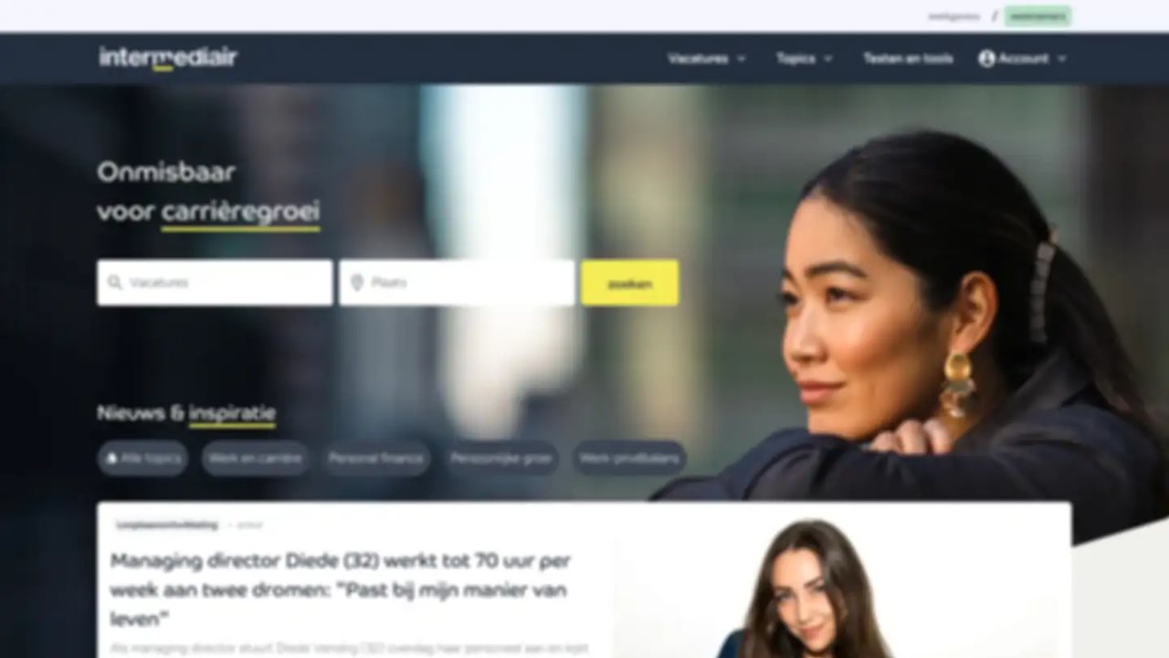

--- FILE ---
content_type: text/html
request_url: https://myprivacy.dpgmedia.nl/consent?siteKey=24c9o8126hqi83o0&callbackUrl=https%3a%2f%2fwww.intermediair.nl%2fprivacygate-confirm%3fredirectUri%3d%252fvacature%252f353f2122-9aa6-4beb-b433-546f8bef2184%252fcontroller-leerplein-055
body_size: 2317
content:

<!DOCTYPE html>
<html lang='nl'>
<head>
    <meta name="viewport" content="width=device-width, initial-scale=1.0">
    <meta http-equiv="Content-Type" content="text/html; charset=UTF-8">
    <link href="https://myprivacy-static.dpgmedia.net" rel="preconnect" />

    <script type="text/javascript">
        const callbackUrl = new URL(decodeURIComponent('https%3A%2F%2Fwww.intermediair.nl%2Fprivacygate-confirm%3FredirectUri%3D%252Fvacature%252F353f2122-9aa6-4beb-b433-546f8bef2184%252Fcontroller-leerplein-055%26authId%3D1ce43c54-91c5-4635-959c-95e76c712e4b'))
        window._privacy = window._privacy || [];
        window.cmpProperties = {
            integratorId: 'intermediair',
            language: 'nl',
            siteUrl: callbackUrl.toString(),
            darkModeEnabled: 'false',
        }

        function redirect() {
            document.getElementById('message').style.visibility = 'visible';
            window.location.href = callbackUrl.toString();
        }

        function handleError(error) {
            console.error('privacy-gate error: ' + error)
            redirect();
        }

        window._privacy.push(['functional', redirect]);
        window._privacy.push(['error', handleError]);
    </script>
    <script type="text/javascript" src="https://myprivacy-static.dpgmedia.net/consent.js"></script>
    <style>

        h2 {
            font-family: "Trebuchet MS", Arial, sans-serif;
            font-size: 26px;
            text-transform: uppercase;
        }

        body {
            margin: 0;
            font-family: "Trebuchet MS", Arial, sans-serif;
            font-size: 16px;
        }

        .container {
            /*noinspection CssUnknownTarget*/
            background-image: url("https://myprivacy-static.dpgmedia.net/consent/resources/backgrounds/intermediair.webp");
            width: 100vw;
            height: 100vh;
            background-position: top center;
            background-size: cover;
            background-repeat: no-repeat;
            background-color: #f5f5f5;
        }

        @media only screen and (max-width: 768px) {
            .container {
                /*noinspection CssUnknownTarget*/
                background-image: url("https://myprivacy-static.dpgmedia.net/consent/resources/backgrounds/medium/intermediair.webp");
            }
        }

        @media only screen and (max-width: 600px) {
            .container {
                /*noinspection CssUnknownTarget*/
                background-image: url("https://myprivacy-static.dpgmedia.net/consent/resources/backgrounds/small/intermediair.webp");
            }
        }

        .modal {
            position: fixed;
            background-color: #fff;
            display: flex;
            flex-direction: column;
            justify-content: space-between;
            align-items: center;
            text-align: center;
            top: 0;
            right: 0;
            bottom: 0;
            left: 0;
            height: 74vh;
            z-index: 999;
            pointer-events: auto;
            transition: all 0.5s;
            visibility: hidden;
            box-shadow: 0 5px 15px rgba(25, 25, 25, 0.5);
            max-width: 640px;
            margin: 13vh auto;
        }

        .modal__header {
            flex: 0 10%;
            width: 100%;
            display: flex;
            flex-flow: row nowrap;
            justify-content: center;
            align-items: center;
            border-bottom: #b4b4b4 solid 1px;
            min-height: 40px;
            horiz-align: center;
        }

        .modal__header__logo > img {
            height: 35px;
        }

        .modal__body {
            flex: 0 85%;
            display: flex;
            flex-flow: column wrap;
            justify-content: space-evenly;
            align-items: center;
        }

        .modal__body__text {
            flex: 0 60%
        }

        .dpg-loader {
            position: absolute;
            top: 50%;
            left: 50%;
            transform: translate(-50%, -50%);
            width: 72px;
        }

        .inline-block {
            display: inline-block;
        }

        .h-auto {
            height: auto;
        }

        .w-full {
            width: 100%;
        }

        @keyframes schrinky {

            0% {
                transform: scaleY(1);
            }

            100% {
                transform: scaleY(0.4);
            }
        }

        .animate-schrinky {
            animation: schrinky 600ms alternate infinite cubic-bezier(0.59, -0.1, 0.29, 1.1);
        }

        .animation-delay-150ms {
            animation-delay: 150ms;
        }

        .animation-delay-300ms {
            animation-delay: 300ms;
        }

        .animation-delay-450ms {
            animation-delay: 450ms;
        }

        @media (max-width: 960px) {
            .modal {
                height: 100vh;
                width: 100vw;
                margin: 0;
                max-width: none;
            }

            .modal__body {
                padding: 0 10vw;
            }
        }
    </style>
    <title>DPG Media Privacy Gate</title>

    <!-- Google Tag Manager -->
    <script>(function (w, d, s, l, i) {
        w[l] = w[l] || []
        w[l].push({
            'gtm.start':
                new Date().getTime(), event: 'gtm.js'
        });
        var f = d.getElementsByTagName(s)[0],
            j = d.createElement(s), dl = l != 'dataLayer' ? '&l=' + l : '';
        j.async = true;
        j.src =
            'https://www.googletagmanager.com/gtm.js?id=' + i + dl;
        f.parentNode.insertBefore(j, f);
    })(window, document, 'script', 'dataLayer', 'GTM-NT4WR7C');</script>
    <!-- End Google Tag Manager -->

</head>
<body>

<!-- Google Tag Manager (noscript) -->
<noscript>
    <iframe title="gtm" src="https://www.googletagmanager.com/ns.html?id=GTM-NT4WR7C"
            height="0" width="0" style="display:none;visibility:hidden"></iframe>
</noscript>
<!-- End Google Tag Manager (noscript) -->

<div class="container">
    <div id="message" class="modal">
        <div class="modal__header">
            <div class="modal__header__logo">
                <img src="https://myprivacy-static.dpgmedia.net/consent/resources/logos/logo-dpgmedia.svg" alt="dpg media logo"/>
            </div>
        </div>
        <div class="modal__body">
            <div class="modal__body__text">
                <div class="dpg-loader">
                    <div aria-busy="true" class="wrapper inline-block" data-testid="dpg-loader">
                        <svg class="w-full h-auto" width="255px" height="211px" viewBox="0 0 255 211" version="1.1"
                             xmlns="http://www.w3.org/2000/svg">
                            <g stroke="none" stroke-width="1" fill="none" fill-rule="evenodd">
                                <rect class="animate-schrinky" fill="#783C96" fill-rule="nonzero" x="0" y="112" width="43" height="70"
                                      style="transform-origin: 0px 147px;"></rect>
                                <rect class="animate-schrinky animation-delay-150ms" fill="#D23278" fill-rule="nonzero" x="70.322"
                                      y="58" width="43" height="152" style="transform-origin: 0px 134px;"></rect>
                                <rect class="animate-schrinky animation-delay-300ms" fill="#E6463C" fill-rule="nonzero" x="140.697"
                                      y="0" width="43" height="184" style="transform-origin: 0px 92px;"></rect>
                                <rect class="animate-schrinky animation-delay-450ms" fill="#FABB22" fill-rule="nonzero" x="210.997"
                                      y="58" width="43" height="76" style="transform-origin: 0px 96px;"></rect>
                            </g>
                        </svg>
                    </div>
                </div>
            </div>
        </div>
    </div>
</div>
</body>
</html>
